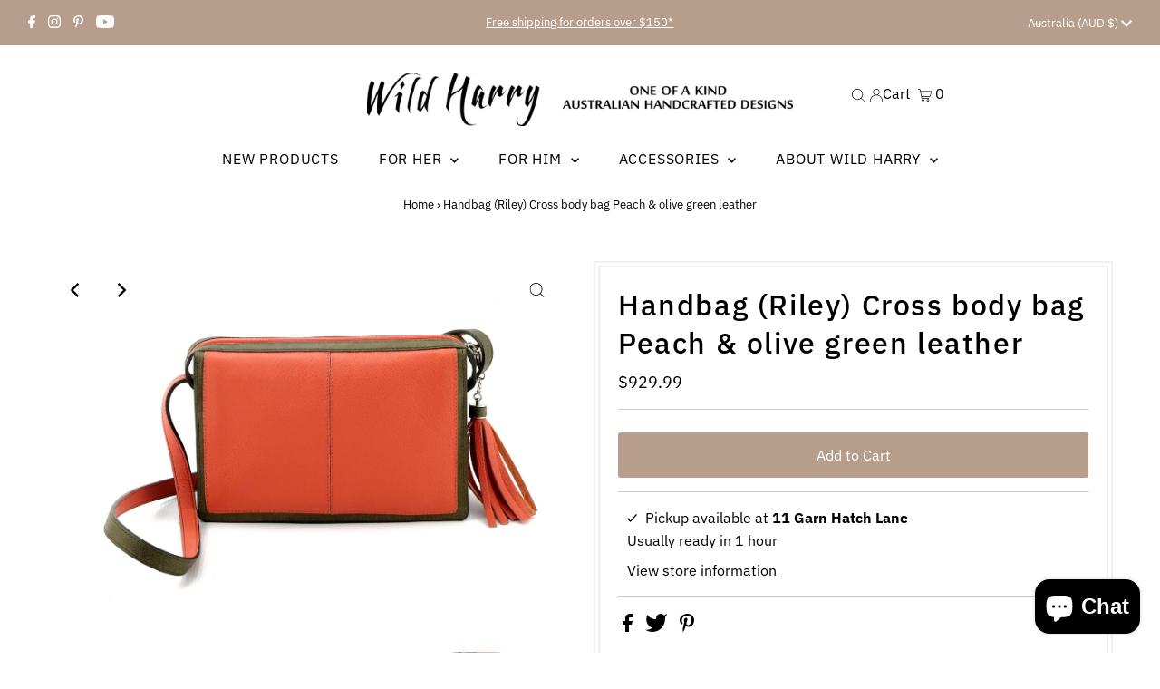

--- FILE ---
content_type: text/css
request_url: https://css.twik.io/63c6301125ec0.css
body_size: 128
content:
#c-accordion__panel--1603134-2-1>UL:nth-of-type(1),#c-accordion__panel--1603134-2-2>UL:nth-of-type(1),#c-accordion__panel--1603134-2-3>UL:nth-of-type(1),#c-accordion__panel--1603134-2-4>UL:nth-of-type(1),#c-accordion__panel--1603134-2-5>UL:nth-of-type(1),#c-accordion__panel--1603134-3-1>UL:nth-of-type(1),#c-accordion__panel--1603134-3-2>UL:nth-of-type(1),#c-accordion__panel--1603134-4-1>UL:nth-of-type(1),#c-accordion__panel--1603134-4-2>UL:nth-of-type(1),#c-accordion__panel--1603134-4-7>UL:nth-of-type(1),#c-accordion__panel--1603134-5>UL:nth-of-type(1),.no-js-hidden>UL:nth-of-type(1),.navigation__menuitem:nth-child(2) > .dropdown > .dropdown__menuitem:nth-child(1)>UL:nth-of-type(1),.navigation__menuitem:nth-child(2) > .dropdown > .dropdown__menuitem:nth-child(2)>UL:nth-of-type(1),.dropdown__menuitem--nested:nth-child(3)>UL:nth-of-type(1),.dropdown__menuitem--nested:nth-child(4)>UL:nth-of-type(1),.dropdown__menuitem--nested:nth-child(5)>UL:nth-of-type(1),.navigation__menuitem:nth-child(3) > .dropdown > .dropdown__menuitem:nth-child(1)>UL:nth-of-type(1),.navigation__menuitem:nth-child(3) > .dropdown > .dropdown__menuitem:nth-child(2)>UL:nth-of-type(1),.navigation__menuitem:nth-child(4) > .dropdown > .dropdown__menuitem:nth-child(1)>UL:nth-of-type(1),.navigation__menuitem:nth-child(4) > .dropdown > .dropdown__menuitem:nth-child(2)>UL:nth-of-type(1),.dropdown__menuitem--nested:nth-child(7)>UL:nth-of-type(1),.navigation__menuitem:nth-child(5)>UL:nth-of-type(1),#main-collection-product-grid DIV.collection__page-product.product-index.js-product-listing,#main-collection-product-grid>DIV.collection__page-product.product-index.js-product-listing,#product-loop DIV.product-index.js-product-listing{color: transparent !important; opacity: 0 !important; visibility: hidden !important;}